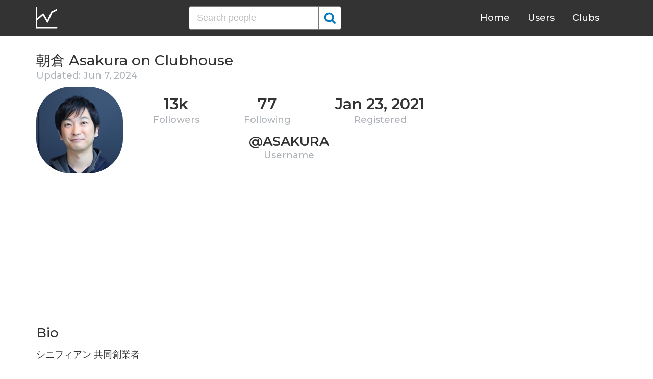

--- FILE ---
content_type: text/html; charset=UTF-8
request_url: https://clubhousedb.com/user/asakura
body_size: 6500
content:
<!DOCTYPE html>
<html lang="en">
<head>
    <meta charset="UTF-8">
    <meta name="viewport" content="width=device-width, initial-scale=1">
    <title>朝倉 Asakura Clubhouse Profile, Followers, Statistics (@asakura)</title><meta name="description" content="Find 朝倉 Asakura (@asakura) Clubhouse profile information: followers, following, registration date, club membership, instagram, etc."><link rel="canonical" href="https://clubhousedb.com/user/asakura"/><meta property="og:title" content="朝倉 Asakura Clubhouse Profile, Followers, Statistics (@asakura)" /><meta property="og:description" content="Find 朝倉 Asakura (@asakura) Clubhouse profile information: followers, following, registration date, club membership, instagram, etc." /><meta property="og:url" content="https://clubhousedb.com/user/asakura" /><meta property="og:image" content="https://clubhousedb.com/theme/img/share.png" />
    <link rel="stylesheet" href="/theme/css/style.min.css"/>
    <link href="https://fonts.googleapis.com/css?family=Montserrat:400,500,600&display=swap" rel="stylesheet">
    <meta name="format-detection" content="telephone=no">
    <link rel="apple-touch-icon" sizes="180x180" href="/apple-touch-icon.png">
    <link rel="icon" type="image/png" sizes="32x32" href="/favicon-32x32.png">
    <link rel="icon" type="image/png" sizes="16x16" href="/favicon-16x16.png">
    <link rel="manifest" href="/site.webmanifest">
    <link rel="mask-icon" href="/safari-pinned-tab.svg" color="#5bbad5">
    <meta name="msapplication-TileColor" content="#ffffff">
    <meta name="theme-color" content="#ffffff">

    <!-- Global site tag (gtag.js) - Google Analytics -->
    <script async src="https://www.googletagmanager.com/gtag/js?id=G-507W9DBERB"></script>
    <script>
    window.dataLayer = window.dataLayer || [];
    function gtag(){dataLayer.push(arguments);}
    gtag('js', new Date());
    gtag('config', 'G-507W9DBERB');
</script>

<script async src="https://pagead2.googlesyndication.com/pagead/js/adsbygoogle.js?client=ca-pub-3887117950946081" crossorigin="anonymous"></script>

</head>
<body>
    <svg width="0" height="0" class="hidden">
    <symbol xmlns="http://www.w3.org/2000/svg" viewBox="0 0 30 32" id="search">
        <path d="M20.576 14.848q0-3.296-2.336-5.632t-5.664-2.368-5.664 2.368-2.336 5.632 2.336 5.664 5.664 2.336 5.664-2.336 2.336-5.664zm9.152 14.88q0 .928-.704 1.6t-1.6.672q-.96 0-1.6-.672l-6.112-6.112q-3.2 2.208-7.136 2.208-2.56 0-4.896-.992t-4-2.688-2.688-4T0 14.848t.992-4.864T3.68 5.952t4-2.688 4.896-.992 4.896.992 4 2.688 2.688 4.032.992 4.864q0 3.936-2.208 7.136l6.112 6.112q.672.672.672 1.632z"></path>
    </symbol>
    <symbol xmlns="http://www.w3.org/2000/svg" viewBox="0 0 32 32" id="twitter">
        <path fill="#1da1e2" d="M31.939 6.092c-1.18 0.519-2.44 0.872-3.767 1.033 1.352-0.815 2.392-2.099 2.884-3.631-1.268 0.74-2.673 1.279-4.169 1.579-1.195-1.279-2.897-2.079-4.788-2.079-3.623 0-6.56 2.937-6.56 6.556 0 0.52 0.060 1.020 0.169 1.499-5.453-0.257-10.287-2.876-13.521-6.835-0.569 0.963-0.888 2.081-0.888 3.3 0 2.28 1.16 4.284 2.917 5.461-1.076-0.035-2.088-0.331-2.971-0.821v0.081c0 3.18 2.257 5.832 5.261 6.436-0.551 0.148-1.132 0.228-1.728 0.228-0.419 0-0.82-0.040-1.221-0.115 0.841 2.604 3.26 4.503 6.139 4.556-2.24 1.759-5.079 2.807-8.136 2.807-0.52 0-1.039-0.031-1.56-0.089 2.919 1.859 6.357 2.945 10.076 2.945 12.072 0 18.665-9.995 18.665-18.648 0-0.279 0-0.56-0.020-0.84 1.281-0.919 2.4-2.080 3.28-3.397z"></path>
    </symbol>
    <symbol xmlns="http://www.w3.org/2000/svg" viewBox="0 0 32 32" id="instagram">
        <path fill="#e4404f" d="M16 0c-4.347 0-4.889 0.020-6.596 0.096-1.704 0.080-2.864 0.348-3.884 0.744-1.052 0.408-1.945 0.956-2.835 1.845s-1.439 1.781-1.845 2.835c-0.396 1.020-0.665 2.18-0.744 3.884-0.080 1.707-0.096 2.249-0.096 6.596s0.020 4.889 0.096 6.596c0.080 1.703 0.348 2.864 0.744 3.884 0.408 1.051 0.956 1.945 1.845 2.835 0.889 0.888 1.781 1.439 2.835 1.845 1.021 0.395 2.181 0.665 3.884 0.744 1.707 0.080 2.249 0.096 6.596 0.096s4.889-0.020 6.596-0.096c1.703-0.080 2.864-0.349 3.884-0.744 1.051-0.408 1.945-0.957 2.835-1.845 0.888-0.889 1.439-1.78 1.845-2.835 0.395-1.020 0.665-2.181 0.744-3.884 0.080-1.707 0.096-2.249 0.096-6.596s-0.020-4.889-0.096-6.596c-0.080-1.703-0.349-2.865-0.744-3.884-0.408-1.052-0.957-1.945-1.845-2.835-0.889-0.889-1.78-1.439-2.835-1.845-1.020-0.396-2.181-0.665-3.884-0.744-1.707-0.080-2.249-0.096-6.596-0.096zM16 2.88c4.271 0 4.78 0.021 6.467 0.095 1.56 0.073 2.407 0.332 2.969 0.553 0.749 0.289 1.28 0.636 1.843 1.195 0.559 0.56 0.905 1.092 1.195 1.841 0.219 0.563 0.48 1.409 0.551 2.969 0.076 1.688 0.093 2.195 0.093 6.467s-0.020 4.78-0.099 6.467c-0.081 1.56-0.341 2.407-0.561 2.969-0.299 0.749-0.639 1.28-1.199 1.843-0.559 0.559-1.099 0.905-1.84 1.195-0.56 0.219-1.42 0.48-2.98 0.551-1.699 0.076-2.199 0.093-6.479 0.093-4.281 0-4.781-0.020-6.479-0.099-1.561-0.081-2.421-0.341-2.981-0.561-0.759-0.299-1.28-0.639-1.839-1.199-0.561-0.559-0.92-1.099-1.2-1.84-0.22-0.56-0.479-1.42-0.56-2.98-0.060-1.68-0.081-2.199-0.081-6.459 0-4.261 0.021-4.781 0.081-6.481 0.081-1.56 0.34-2.419 0.56-2.979 0.28-0.76 0.639-1.28 1.2-1.841 0.559-0.559 1.080-0.919 1.839-1.197 0.56-0.221 1.401-0.481 2.961-0.561 1.7-0.060 2.2-0.080 6.479-0.080zM16 7.784c-4.54 0-8.216 3.68-8.216 8.216 0 4.54 3.68 8.216 8.216 8.216 4.54 0 8.216-3.68 8.216-8.216 0-4.54-3.68-8.216-8.216-8.216zM16 21.333c-2.947 0-5.333-2.387-5.333-5.333s2.387-5.333 5.333-5.333 5.333 2.387 5.333 5.333-2.387 5.333-5.333 5.333zM26.461 7.46c0 1.060-0.861 1.92-1.92 1.92-1.060 0-1.92-0.861-1.92-1.92s0.861-1.919 1.92-1.919c1.057-0.001 1.92 0.86 1.92 1.919z"></path>
    </symbol>
</svg>

<header class="master-header">
    <div class="container">
        <a href="/" class="logo">
            <svg height="42" viewBox="0 0 43 42" width="43" xmlns="http://www.w3.org/2000/svg"><g fill="none" fill-rule="evenodd" stroke="#fff" stroke-linecap="round" stroke-width="3" transform="translate(1 1)"><path d="m.5.5v38.6"/><path d="m40 39.1h-38.5"/><path d="m.5 24 13.1-10.9"/><path d="m13.7 13.3 8.4 14.6"/><path d="m30.4 9.1-8.2 18.6"/><path d="m39.7 4.5-9.3 4.6"/></g></svg>
        </a>

        <form action="https://clubhousedb.com/search" method="get" class="search-form">
                        <input name="q" type="text" placeholder="Search people" value="" class="input-field">
            
            <button class="submit-btn" type="submit">
                <svg class="icon">
                    <use xlink:href="#search"></use>
                </svg>
            </button>
        </form>

        <ul class="navigation">
            <li class="item">
                <a href="/" class="link">Home</a>
            </li>
            <li class="item">
                <a href="/users" class="link">Users</a>
            </li>
            <li class="item">
                <a href="/clubs" class="link">Clubs</a>
            </li>
            <li class="item">
                <form action="https://clubhousedb.com/search" method="get" class="search-form">
                                        <input name="q" type="text" placeholder="Search people" value="" class="input-field">
                    
                    <button class="submit-btn" type="submit">
                        <svg class="icon">
                            <use xlink:href="#search"></use>
                        </svg>
                    </button>
                </form>
            </li>
        </ul>

        <div class="hamburger-btn">
            <span></span>
            <span></span>
            <span></span>
        </div>
    </div>
</header>
    <div class="container">
    <div class="row">
        <div class="col-main">
            <h1 class="title-big user-page">朝倉 Asakura on Clubhouse</h1>

            <div class="data-big updated">
                                <div class="text-updated">
                    Updated: Jun  7, 2024
                </div>
                            </div>

            <div class="data-big">
                <div class="img-col">
                                        <img src="https://d14u0p1qkech25.cloudfront.net/3313919_e8211b63-810b-4251-be19-9a666883a481_thumbnail_250x250" alt="朝倉 Asakura Clubhouse" class="data-img">
                                    </div>

                <div class="text-col">
                    <div class="text-col-data">
                        <div class="text-single-col">
                            <span class="big-text">13k</span>
                            <span class="small-text">Followers</span>
                        </div>
                        <div class="text-single-col">
                            <span class="big-text">77</span>
                            <span class="small-text">Following</span>
                        </div>

                                                <div class="text-single-col">
                            <span class="big-text">Jan 23, 2021</span>
                            <span class="small-text">Registered</span>
                        </div>
                                            </div>
                    <div class="text-col-data">
                        <div class="text-single-col username">
                            <span class="big-text smaller">@asakura</span>
                            <span class="small-text smaller">Username</span>
                        </div>
                    </div>
                </div>
            </div>
            <ins class="adsbygoogle"
     style="display:block"
     data-ad-client="ca-pub-3887117950946081"
     data-ad-slot="7589562201"
     data-ad-format="auto"
     data-full-width-responsive="true"></ins>
<script>
     (adsbygoogle = window.adsbygoogle || []).push({});
</script>

                        <section class="user-bio">
                <h2 class="title-medium user-page">Bio</h2>
                <p>シニフィアン 共同創業者<br />
<br />
レイトステージ/Post-IPOのスタートアップを対象にエンゲージメント投資を行うグロースキャピタル「THE FUND」を運営しています。<br />
馬好き。ポロ競技プレーヤー。<br />
<br />
競馬騎手候補生 オーストラリア<br />
↓<br />
東京大学 法学部<br />
↓<br />
McKinsey&amp;Company<br />
↓<br />
Naked Technology CEO<br />
↓<br />
mixi CEO<br />
↓<br />
Stanford University Visiting Scholar<br />
↓<br />
シニフィアン 共同創業者</p>

                                <div class="text-col-data">
                    <div class="text-single-col">
                        
                                                <span class="social-text">
                            <svg class="icon">
                                <use xlink:href="#instagram"></use>
                            </svg>
                            @jockinsey
                        </span>
                                            </div>
                </div>
                            </section>

                        
                        <p>Invited by: <a href="https://clubhousedb.com/user/kiyo">Kiyo Kobayashi</a></p>
            
                        <section class="breakdown">
                                <h2 class="title-medium user-page breakdown">Last 30 Records</h2>
                
                <p class="no-new-rows">if the data has not been changed, no new rows will appear.</p>

                <table class="breakdown-table">
    <tbody>
        <tr>
            <th>Day</th>
            <th>Followers</th>
            <th>Gain</th>
            <th>% Gain</th>
        </tr>
                <tr>
            <td>June 07, 2024</td>
            <td>13,035</td>
                        <td class="gain-minuse">-2</td>
                                    <td class="gain-minuse">-0.1%</td>
                    </tr>
                <tr>
            <td>May 04, 2024</td>
            <td>13,037</td>
                        <td class="gain-minuse">-5</td>
                                    <td class="gain-minuse">-0.1%</td>
                    </tr>
                <tr>
            <td>March 04, 2024</td>
            <td>13,042</td>
                        <td class="gain-minuse">-1</td>
                                    <td class="gain-minuse">-0.1%</td>
                    </tr>
                <tr>
            <td>February 11, 2024</td>
            <td>13,043</td>
                        <td class="gain-minuse">-2</td>
                                    <td class="gain-minuse">-0.1%</td>
                    </tr>
                <tr>
            <td>January 08, 2024</td>
            <td>13,045</td>
                        <td class="gain-minuse">-3</td>
                                    <td class="gain-minuse">-0.1%</td>
                    </tr>
                <tr>
            <td>December 23, 2023</td>
            <td>13,048</td>
                        <td class="gain-minuse">-4</td>
                                    <td class="gain-minuse">-0.1%</td>
                    </tr>
                <tr>
            <td>December 08, 2023</td>
            <td>13,052</td>
                        <td class="gain-minuse">-1</td>
                                    <td class="gain-minuse">-0.1%</td>
                    </tr>
                <tr>
            <td>November 23, 2023</td>
            <td>13,053</td>
                        <td class="gain-minuse">-1</td>
                                    <td class="gain-minuse">-0.1%</td>
                    </tr>
                <tr>
            <td>November 11, 2023</td>
            <td>13,054</td>
                        <td class="gain-minuse">-1</td>
                                    <td class="gain-minuse">-0.1%</td>
                    </tr>
                <tr>
            <td>November 01, 2023</td>
            <td>13,055</td>
                        <td class="gain-minuse">-1</td>
                                    <td class="gain-minuse">-0.1%</td>
                    </tr>
                <tr>
            <td>October 23, 2023</td>
            <td>13,056</td>
                        <td class="gain-minuse">-1</td>
                                    <td class="gain-minuse">-0.1%</td>
                    </tr>
                <tr>
            <td>October 07, 2023</td>
            <td>13,057</td>
                        <td class="gain-minuse">-2</td>
                                    <td class="gain-minuse">-0.1%</td>
                    </tr>
                <tr>
            <td>September 21, 2023</td>
            <td>13,059</td>
                        <td class="gain-minuse">-1</td>
                                    <td class="gain-minuse">-0.1%</td>
                    </tr>
                <tr>
            <td>September 14, 2023</td>
            <td>13,060</td>
                        <td class="gain-minuse">-1</td>
                                    <td class="gain-minuse">-0.1%</td>
                    </tr>
                <tr>
            <td>September 07, 2023</td>
            <td>13,061</td>
                        <td class="gain-minuse">-2</td>
                                    <td class="gain-minuse">-0.1%</td>
                    </tr>
                <tr>
            <td>August 18, 2023</td>
            <td>13,063</td>
                        <td class="gain-minuse">-1</td>
                                    <td class="gain-minuse">-0.1%</td>
                    </tr>
                <tr>
            <td>August 07, 2023</td>
            <td>13,064</td>
                        <td class="gain-minuse">-1</td>
                                    <td class="gain-minuse">-0.1%</td>
                    </tr>
                <tr>
            <td>July 21, 2023</td>
            <td>13,065</td>
                        <td class="gain-minuse">-2</td>
                                    <td class="gain-minuse">-0.1%</td>
                    </tr>
                <tr>
            <td>July 11, 2023</td>
            <td>13,067</td>
                        <td class="gain-plus">+1</td>
                                    <td class="gain-plus">+0.1%</td>
                    </tr>
                <tr>
            <td>July 06, 2023</td>
            <td>13,066</td>
                        <td class="gain-minuse">-1</td>
                                    <td class="gain-minuse">-0.1%</td>
                    </tr>
                <tr>
            <td>July 02, 2023</td>
            <td>13,067</td>
                        <td class="gain-plus">+1</td>
                                    <td class="gain-plus">+0.1%</td>
                    </tr>
                <tr>
            <td>June 28, 2023</td>
            <td>13,066</td>
                        <td class="gain-minuse">-1</td>
                                    <td class="gain-minuse">-0.1%</td>
                    </tr>
                <tr>
            <td>June 20, 2023</td>
            <td>13,067</td>
                        <td class="gain-minuse">-1</td>
                                    <td class="gain-minuse">-0.1%</td>
                    </tr>
                <tr>
            <td>June 16, 2023</td>
            <td>13,068</td>
                        <td class="gain-minuse">-3</td>
                                    <td class="gain-minuse">-0.1%</td>
                    </tr>
                <tr>
            <td>April 07, 2023</td>
            <td>13,071</td>
                        <td class="gain-minuse">-29</td>
                                    <td class="gain-minuse">-0.3%</td>
                    </tr>
                <tr>
            <td>May 22, 2022</td>
            <td>13,100</td>
                        <td class="gain-minuse">-100</td>
                                    <td class="gain-minuse">-0.8%</td>
                    </tr>
                <tr>
            <td>April 21, 2022</td>
            <td>13,200</td>
                        <td class="gain-plus">+100</td>
                                    <td class="gain-plus">+0.8%</td>
                    </tr>
                <tr>
            <td>March 25, 2022</td>
            <td>13,100</td>
                        <td class="gain-minuse">-100</td>
                                    <td class="gain-minuse">-0.8%</td>
                    </tr>
                <tr>
            <td>March 24, 2022</td>
            <td>13,200</td>
                        <td class="gain-plus">+100</td>
                                    <td class="gain-plus">+0.8%</td>
                    </tr>
                <tr>
            <td>March 15, 2022</td>
            <td>13,100</td>
                        <td class="gain-minuse">-100</td>
                                    <td class="gain-minuse">-0.8%</td>
                    </tr>
            </tbody>
</table>
            </section>
            
                        <ins class="adsbygoogle"
     style="display:block"
     data-ad-client="ca-pub-3887117950946081"
     data-ad-slot="7589562201"
     data-ad-format="auto"
     data-full-width-responsive="true"></ins>
<script>
     (adsbygoogle = window.adsbygoogle || []).push({});
</script>

            <script>
            var chartDataGain = [
                                [
                    1647302400000,
                    -100
                ],
                                [
                    1648080000000,
                    100
                ],
                                [
                    1648166400000,
                    -100
                ],
                                [
                    1650499200000,
                    100
                ],
                                [
                    1653177600000,
                    -100
                ],
                                [
                    1680825600000,
                    -29
                ],
                                [
                    1686873600000,
                    -3
                ],
                                [
                    1687219200000,
                    -1
                ],
                                [
                    1687910400000,
                    -1
                ],
                                [
                    1688256000000,
                    1
                ],
                                [
                    1688601600000,
                    -1
                ],
                                [
                    1689033600000,
                    1
                ],
                                [
                    1689897600000,
                    -2
                ],
                                [
                    1691366400000,
                    -1
                ],
                                [
                    1692316800000,
                    -1
                ],
                                [
                    1694044800000,
                    -2
                ],
                                [
                    1694649600000,
                    -1
                ],
                                [
                    1695254400000,
                    -1
                ],
                                [
                    1696636800000,
                    -2
                ],
                                [
                    1698019200000,
                    -1
                ],
                                [
                    1698796800000,
                    -1
                ],
                                [
                    1699660800000,
                    -1
                ],
                                [
                    1700697600000,
                    -1
                ],
                                [
                    1701993600000,
                    -1
                ],
                                [
                    1703289600000,
                    -4
                ],
                                [
                    1704672000000,
                    -3
                ],
                                [
                    1707609600000,
                    -2
                ],
                                [
                    1709510400000,
                    -1
                ],
                                [
                    1714780800000,
                    -5
                ],
                                [
                    1717718400000,
                    -2
                ],
                            ];
            var chartDataTotal = [
                                [
                    1647302400000,
                    13100
                ],
                                [
                    1648080000000,
                    13200
                ],
                                [
                    1648166400000,
                    13100
                ],
                                [
                    1650499200000,
                    13200
                ],
                                [
                    1653177600000,
                    13100
                ],
                                [
                    1680825600000,
                    13071
                ],
                                [
                    1686873600000,
                    13068
                ],
                                [
                    1687219200000,
                    13067
                ],
                                [
                    1687910400000,
                    13066
                ],
                                [
                    1688256000000,
                    13067
                ],
                                [
                    1688601600000,
                    13066
                ],
                                [
                    1689033600000,
                    13067
                ],
                                [
                    1689897600000,
                    13065
                ],
                                [
                    1691366400000,
                    13064
                ],
                                [
                    1692316800000,
                    13063
                ],
                                [
                    1694044800000,
                    13061
                ],
                                [
                    1694649600000,
                    13060
                ],
                                [
                    1695254400000,
                    13059
                ],
                                [
                    1696636800000,
                    13057
                ],
                                [
                    1698019200000,
                    13056
                ],
                                [
                    1698796800000,
                    13055
                ],
                                [
                    1699660800000,
                    13054
                ],
                                [
                    1700697600000,
                    13053
                ],
                                [
                    1701993600000,
                    13052
                ],
                                [
                    1703289600000,
                    13048
                ],
                                [
                    1704672000000,
                    13045
                ],
                                [
                    1707609600000,
                    13043
                ],
                                [
                    1709510400000,
                    13042
                ],
                                [
                    1714780800000,
                    13037
                ],
                                [
                    1717718400000,
                    13035
                ],
                            ];
            </script>
            <section class="charts">
                <h2 class="title-medium user-page">Charts</h2>
                <div id="chart-gain"></div>
                <div id="chart-total"></div>
            </section>
            
                        <h2 class="title-medium user-page">Member of</h2>

                        <ins class="adsbygoogle"
     style="display:block"
     data-ad-client="ca-pub-3887117950946081"
     data-ad-slot="7589562201"
     data-ad-format="auto"
     data-full-width-responsive="true"></ins>
<script>
     (adsbygoogle = window.adsbygoogle || []).push({});
</script>
            
            <section class="user-clubs">
                <div class="row">
                                        <div class="club-col">
                        <a href="https://clubhousedb.com/club/282669079" class="club-link">
                            <div class="club-img-radius">
                                                                <img src="https://d14u0p1qkech25.cloudfront.net/club_282669079_3bb7a593-ba22-4764-9eff-a3368f049fd6_thumbnail_250x250" alt="【シリよろ】シリコンバレーによろしく Clubhouse" class="club-img">
                                                            </div>
                            【シリよろ】シリコンバレーによろしく
                        </a>
                    </div>
                                    </div>
            </section>
            
            <h2 class="title-medium user-page">More Clubhouse users</h2>
            <section class="user-clubs">
                <div class="row">
                                        <div class="club-col">
                        <a href="https://clubhousedb.com/user/natytheninja" class="club-link">
                            <div class="club-img-radius">
                                                                <img src="https://d14u0p1qkech25.cloudfront.net/3313948_7d9de5b6-be26-47a4-bc59-7728510ecefd_thumbnail_250x250" alt="natythechild Clubhouse" class="club-img">
                                                            </div>
                            natythechild
                        </a>
                    </div>
                                        <div class="club-col">
                        <a href="https://clubhousedb.com/user/terrytorial" class="club-link">
                            <div class="club-img-radius">
                                                                <img src="https://d14u0p1qkech25.cloudfront.net/3314013_cb51b807-66a0-4ed2-8219-35ea520b4e98_thumbnail_250x250" alt="Terry Torial Clubhouse" class="club-img">
                                                            </div>
                            Terry Torial
                        </a>
                    </div>
                                        <div class="club-col">
                        <a href="https://clubhousedb.com/user/ussal" class="club-link">
                            <div class="club-img-radius">
                                                                <img src="https://d14u0p1qkech25.cloudfront.net/3314022_dbffc8ba-7527-450f-bc3d-7e52600404a0_thumbnail_250x250" alt="Ussal Sahbaz Clubhouse" class="club-img">
                                                            </div>
                            Ussal Sahbaz
                        </a>
                    </div>
                                        <div class="club-col">
                        <a href="https://clubhousedb.com/user/ftacnik" class="club-link">
                            <div class="club-img-radius">
                                                                <img src="https://d14u0p1qkech25.cloudfront.net/3314792_fecd58ad-105d-493f-b7c1-82d902b5ce9f_thumbnail_250x250" alt="Matej Ftacnik Clubhouse" class="club-img">
                                                            </div>
                            Matej Ftacnik
                        </a>
                    </div>
                                        <div class="club-col">
                        <a href="https://clubhousedb.com/user/youngspice" class="club-link">
                            <div class="club-img-radius">
                                                                <img src="https://d14u0p1qkech25.cloudfront.net/3314994_7a438a26-cc1c-4331-8c52-4e1dec26719a_thumbnail_250x250" alt="Eula Beckford Clubhouse" class="club-img">
                                                            </div>
                            Eula Beckford
                        </a>
                    </div>
                                        <div class="club-col">
                        <a href="https://clubhousedb.com/user/carlykirstenova" class="club-link">
                            <div class="club-img-radius">
                                                                <img src="https://d14u0p1qkech25.cloudfront.net/3315084_1e19ffd2-37a3-4ce3-9fc1-43b15ab300f6_thumbnail_250x250" alt="Carly Kirstenová Clubhouse" class="club-img">
                                                            </div>
                            Carly Kirstenová
                        </a>
                    </div>
                                        <div class="club-col">
                        <a href="https://clubhousedb.com/user/tonikr8s" class="club-link">
                            <div class="club-img-radius">
                                                                <img src="https://d14u0p1qkech25.cloudfront.net/3315116_d82f129c-6680-4b40-a96f-dd927c68c799_thumbnail_250x250" alt="Toni Kroos Clubhouse" class="club-img">
                                                            </div>
                            Toni Kroos
                        </a>
                    </div>
                                        <div class="club-col">
                        <a href="https://clubhousedb.com/user/achmedakkabi" class="club-link">
                            <div class="club-img-radius">
                                                                <img src="https://d14u0p1qkech25.cloudfront.net/3315387_5bb3ce12-b3e7-430d-bc8e-f6c248953b74_thumbnail_250x250" alt="Achie Akkabi Clubhouse" class="club-img">
                                                            </div>
                            Achie Akkabi
                        </a>
                    </div>
                                        <div class="club-col">
                        <a href="https://clubhousedb.com/user/sadra_msb" class="club-link">
                            <div class="club-img-radius">
                                                                <img src="https://d14u0p1qkech25.cloudfront.net/1368658088_4852d8fb-ba1b-448c-8df3-58a1a2f5301c_thumbnail_250x250" alt="★S̶H̶E̶Y̶K̶H̶ ̶S̶A̶★ Clubhouse" class="club-img">
                                                            </div>
                            ★S̶H̶E̶Y̶K̶H̶ ̶S̶A̶★
                        </a>
                    </div>
                                        <div class="club-col">
                        <a href="https://clubhousedb.com/user/3104zombie" class="club-link">
                            <div class="club-img-radius">
                                                                <img src="https://d14u0p1qkech25.cloudfront.net/1368666440_8a406294-ddfd-4118-93c1-aae8db236d0d_thumbnail_250x250" alt="NA BE Clubhouse" class="club-img">
                                                            </div>
                            NA BE
                        </a>
                    </div>
                                        <div class="club-col">
                        <a href="https://clubhousedb.com/user/akshaytschikku" class="club-link">
                            <div class="club-img-radius">
                                                                <img src="https://d14u0p1qkech25.cloudfront.net/1368683286_87315b1b-95fc-401d-8e8d-405d3b3b1ae3_thumbnail_250x250" alt="Akshayts (Chikku) Clubhouse" class="club-img">
                                                            </div>
                            Akshayts (Chikku)
                        </a>
                    </div>
                                        <div class="club-col">
                        <a href="https://clubhousedb.com/user/nehemia123" class="club-link">
                            <div class="club-img-radius">
                                                                <img src="https://d14u0p1qkech25.cloudfront.net/1368697569_825fd68d-5692-40b3-a71c-631552f02bb6_thumbnail_250x250" alt="Nehemiah Raju Clubhouse" class="club-img">
                                                            </div>
                            Nehemiah Raju
                        </a>
                    </div>
                                        <div class="club-col">
                        <a href="https://clubhousedb.com/user/pasha.majidi" class="club-link">
                            <div class="club-img-radius">
                                                                <img src="https://d14u0p1qkech25.cloudfront.net/1368697867_47c30c8f-62e8-4818-893c-e349376933a4_thumbnail_250x250" alt="Pasha Majidi Clubhouse" class="club-img">
                                                            </div>
                            Pasha Majidi
                        </a>
                    </div>
                                        <div class="club-col">
                        <a href="https://clubhousedb.com/user/poohhthebear" class="club-link">
                            <div class="club-img-radius">
                                                                <img src="https://d14u0p1qkech25.cloudfront.net/1368712462_bdb0f6d6-7aea-4ad0-ae49-bc3391de675e_thumbnail_250x250" alt="Elizabeth ♡♡ Clubhouse" class="club-img">
                                                            </div>
                            Elizabeth ♡♡
                        </a>
                    </div>
                                        <div class="club-col">
                        <a href="https://clubhousedb.com/user/shiyante" class="club-link">
                            <div class="club-img-radius">
                                                                <img src="https://d14u0p1qkech25.cloudfront.net/1368737387_00b5292b-b3e5-49ce-b42d-c057c8d1e9df_thumbnail_250x250" alt="Shiyante Shaviyani Clubhouse" class="club-img">
                                                            </div>
                            Shiyante Shaviyani
                        </a>
                    </div>
                                        <div class="club-col">
                        <a href="https://clubhousedb.com/user/prsawfhimii" class="club-link">
                            <div class="club-img-radius">
                                                                <img src="https://d14u0p1qkech25.cloudfront.net/1368742434_b4f07521-e64a-4b28-bca3-6709e9b842c9_thumbnail_250x250" alt="parsa fahimi Clubhouse" class="club-img">
                                                            </div>
                            parsa fahimi
                        </a>
                    </div>
                                    </div>
            </section>
        </div>

        <div class="col-sidebar">
    <div class="mb-30">
        <ins class="adsbygoogle"
        style="display:block"
        data-ad-client="ca-pub-3887117950946081"
        data-ad-slot="1803633733"
        data-ad-format="auto"
        data-full-width-responsive="true"></ins>
        <script>
        (adsbygoogle = window.adsbygoogle || []).push({});
    </script>
</div>

<ins class="adsbygoogle"
style="display:block"
data-ad-client="ca-pub-3887117950946081"
data-ad-slot="1803633733"
data-ad-format="auto"
data-full-width-responsive="true"></ins>
<script>
(adsbygoogle = window.adsbygoogle || []).push({});
</script>
</div>
    </div>
</div>
    <footer class="master-footer">
    <div class="container">
        <div class="row">
            <div class="footer-col">

                <ul class="navigation">
                    <li class="item">
                        <a href="/contact-us" class="link">Contact Us</a>
                    </li>
                    <li class="item">
                        <a href="/privacy-policy" class="link">Privacy Policy</a>
                    </li>
                    <li class="item">
                        <a href="/terms-of-use" class="link">Terms of Use</a>
                    </li>
                </ul>


                <p class="copyright">© 2026 ClubhouseDB.com</p>
            </div>

            <div class="footer-col">
                
            </div>

            <div class="footer-col">
                ClubhouseDB is a community website and is not affiliated with Clubhouse or Alpha Exploration Co. in any way.
            </div>
        </div>
    </div>
</footer>

    <script src="https://code.jquery.com/jquery-3.4.1.slim.min.js" defer></script>
    <script src="//code.highcharts.com/highcharts.js" defer></script>
    <script src="/theme/js/script.min.js" defer></script>
<script defer src="https://static.cloudflareinsights.com/beacon.min.js/vcd15cbe7772f49c399c6a5babf22c1241717689176015" integrity="sha512-ZpsOmlRQV6y907TI0dKBHq9Md29nnaEIPlkf84rnaERnq6zvWvPUqr2ft8M1aS28oN72PdrCzSjY4U6VaAw1EQ==" data-cf-beacon='{"version":"2024.11.0","token":"dd02df4e89d04b78b6bdb81fb4e51dbf","r":1,"server_timing":{"name":{"cfCacheStatus":true,"cfEdge":true,"cfExtPri":true,"cfL4":true,"cfOrigin":true,"cfSpeedBrain":true},"location_startswith":null}}' crossorigin="anonymous"></script>
</body>
</html>


--- FILE ---
content_type: text/html; charset=utf-8
request_url: https://www.google.com/recaptcha/api2/aframe
body_size: 267
content:
<!DOCTYPE HTML><html><head><meta http-equiv="content-type" content="text/html; charset=UTF-8"></head><body><script nonce="lyKBLTAvjYc-yS4yUMmn-Q">/** Anti-fraud and anti-abuse applications only. See google.com/recaptcha */ try{var clients={'sodar':'https://pagead2.googlesyndication.com/pagead/sodar?'};window.addEventListener("message",function(a){try{if(a.source===window.parent){var b=JSON.parse(a.data);var c=clients[b['id']];if(c){var d=document.createElement('img');d.src=c+b['params']+'&rc='+(localStorage.getItem("rc::a")?sessionStorage.getItem("rc::b"):"");window.document.body.appendChild(d);sessionStorage.setItem("rc::e",parseInt(sessionStorage.getItem("rc::e")||0)+1);localStorage.setItem("rc::h",'1769267403913');}}}catch(b){}});window.parent.postMessage("_grecaptcha_ready", "*");}catch(b){}</script></body></html>